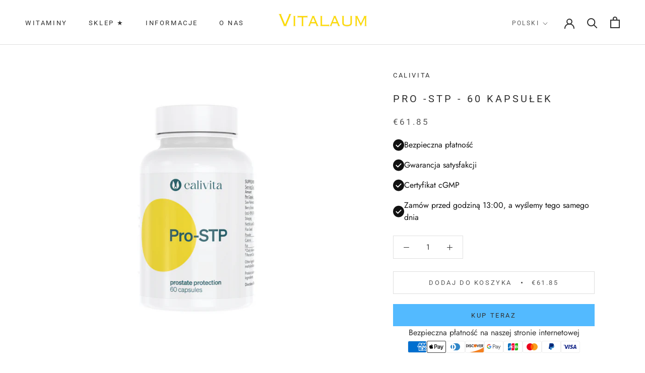

--- FILE ---
content_type: text/html; charset=utf-8
request_url: https://vitalaum.com/pl/cart?view=drawer&timestamp=1768364936031
body_size: 209
content:
<div id="sidebar-cart" class="Drawer Drawer--fromRight" aria-hidden="true" data-section-id="cart" data-section-type="cart" data-section-settings='{
  "type": "drawer",
  "itemCount": 0,
  "drawer": true,
  "hasShippingEstimator": false
}'>
  <div class="Drawer__Header Drawer__Header--bordered Drawer__Container">
      <span class="Drawer__Title Heading u-h4">Wózek</span>

      <button class="Drawer__Close Icon-Wrapper--clickable" data-action="close-drawer" data-drawer-id="sidebar-cart" aria-label="Zamknij wózek"><svg class="Icon Icon--close" role="presentation" viewBox="0 0 16 14">
      <path d="M15 0L1 14m14 0L1 0" stroke="currentColor" fill="none" fill-rule="evenodd"></path>
    </svg></button>
  </div>

  <form class="Cart Drawer__Content" action="/pl/cart" method="POST" novalidate>
    <div class="Drawer__Main" data-scrollable><div class="Cart__ShippingNotice Text--subdued">
          <div class="Drawer__Container"><p>Wydawać <span><span class="etrans-money">€60</span></span> więcej i otrzymaj darmową dostawę!</p></div>
        </div><p class="Cart__Empty Heading u-h5">Twój koszyk jest pusty</p></div></form>
</div>

--- FILE ---
content_type: text/html; charset=UTF-8
request_url: https://www.stilyoapps.com/reconvert/reconvert_script_tags.php?shop=vitalaum.myshopify.com&store_client_id=cXlwNGpUL01lb3pqTmVIcmpSZzNBZz09
body_size: -2
content:
{"result":"success","security_token":"$2y$10$8mMTWDxduAweNfJh3EfBZ.9EtXgWBmpMeAhOTt0.W84vl6SVgB.j6"}

--- FILE ---
content_type: text/javascript
request_url: https://cdn.simprosysapps.com/review-app/reviews-notification-js/notification-extensions-vitalaum.js?v-1762275834
body_size: 5051
content:
var temp_notification_call                  = 1;var notification_i                          = 0;var reviews_notification_called             = 0;var is_notification_firs_call               = 0;var i_site_notification_limit               = 15;var i_notification_limit                    = 15;var prorw_moblie_window_width               = 992;var reviews_drawer_text                     = 'Product Review';var site_reviews_drawer_text                = 'Site Review';var prorw_product_reviews_notification_data = [];var prorw_site_reviews_notification_data    = [];var prorw_product_reviews_notification      = {};window.prorwNotificationSettings            = {"shop_domain_prefix":"vitalaum","is_reviews_drawer_active":0,"is_site_review_drawer_active":0,"drawer_theme":"classic","drawer_side":"right","drawer_visibility":"desktop,mobile","is_not_sticky":0,"cta_url":null,"is_reviews_popup_active":0,"drawer_theme_title":"Reviews","cta_text":"","drawer_notification_title":"What Our Customers Say","popup_theme":"vertical","popup_position":"left","popup_visibility":"desktop,mobile","prorw_moblie_window_width":992,"i_notification_limit":15,"verified_badge_text":"Verified","widget_reviewer_name_as_initial":"","theme_colour":"#323133","star_color":"#ffa500","custom_css":""};var cart_locale = "en";if (typeof Shopify !== "undefined") {var cart_locale = Shopify.locale || cart_locale;}var prorwNotificationSettings = window.prorwNotificationSettings || [];prorw_product_reviews_notification.is_all_reviews_model_popup_active    = prorwNotificationSettings.is_all_reviews_model_popup_active || 0;prorw_product_reviews_notification.is_site_review_drawer_active         = prorwNotificationSettings.is_site_review_drawer_active || 0;prorw_product_reviews_notification.is_reviews_drawer_active             = window.prorw_reviews_drawer_active || 0;prorw_product_reviews_notification.is_reviews_popup_active              = window.prorw_reviews_popup_active || 0; prorw_product_reviews_notification.drawer_notification_title            = prorwNotificationSettings.drawer_notification_title || "What Our Customers Say";prorw_product_reviews_notification.shop_domain_prefix                   = prorwNotificationSettings.shop_domain_prefix || "";prorw_product_reviews_notification.drawer_theme                         = prorwNotificationSettings.drawer_theme || "classic";prorw_product_reviews_notification.drawer_side                          = prorwNotificationSettings.drawer_side || "left";prorw_product_reviews_notification.drawer_visibility                    = prorwNotificationSettings.drawer_visibility || "";prorw_product_reviews_notification.is_not_sticky                        = prorwNotificationSettings.is_not_sticky || 0;prorw_product_reviews_notification.drawer_theme_title                   = prorwNotificationSettings.drawer_theme_title || "Reviews";prorw_product_reviews_notification.cta_text                             = prorwNotificationSettings.cta_text || "";prorw_product_reviews_notification.cta_url                              = prorwNotificationSettings.cta_url || "";prorw_product_reviews_notification.popup_theme                          = prorwNotificationSettings.popup_theme || "vertical";prorw_product_reviews_notification.popup_position                       = prorwNotificationSettings.popup_position || "left";prorw_product_reviews_notification.popup_visibility                     = prorwNotificationSettings.popup_visibility || "";prorw_product_reviews_notification.verified_badge_text                  = prorwNotificationSettings.verified_badge_text || "Verified";prorw_product_reviews_notification.widget_reviewer_name_as_initial      = prorwNotificationSettings.widget_reviewer_name_as_initial || "";prorw_product_reviews_notification.theme_colour                         = prorwNotificationSettings.theme_colour || "";prorw_product_reviews_notification.star_color                           = prorwNotificationSettings.star_color || "";prorw_product_reviews_notification.custom_css                           = prorwNotificationSettings.custom_css || "";if (typeof window.prorwSettings !== 'undefined') {var prorw_settings = window.prorwSettings || [];prorw_product_reviews_notification.is_all_reviews_model_popup_active = parseInt(prorw_settings.is_all_reviews_model_popup_active || 0);prorw_product_reviews_notification.shop_domain_prefix = prorw_settings.shop_domain_prefix || "";prorw_product_reviews_notification.is_reviews_drawer_active     = parseInt(prorw_settings.is_reviews_drawer_active || 0);prorw_product_reviews_notification.is_site_review_drawer_active = parseInt(prorw_settings.is_site_review_drawer_active || 0);prorw_product_reviews_notification.drawer_theme         = prorw_settings.drawer_theme || "classic";prorw_product_reviews_notification.drawer_side          = prorw_settings.drawer_side || "left";prorw_product_reviews_notification.drawer_visibility    = prorw_settings.drawer_visibility || "";prorw_product_reviews_notification.is_not_sticky        = parseInt(prorw_settings.is_not_sticky || 0);prorw_product_reviews_notification.cta_url = prorw_settings.cta_url || "";prorw_product_reviews_notification.cta_url = decodeURIComponent(prorw_product_reviews_notification.cta_url);prorw_product_reviews_notification.is_reviews_popup_active = parseInt(prorw_settings.is_reviews_popup_active || 0);prorw_product_reviews_notification.popup_theme      = prorw_settings.popup_theme || "vertical";prorw_product_reviews_notification.popup_position   = prorw_settings.popup_position || "left";prorw_product_reviews_notification.popup_visibility = prorw_settings.popup_visibility || "";prorw_product_reviews_notification.verified_badge_text = prorw_settings.verified_badge_text || "";prorw_product_reviews_notification.widget_reviewer_name_as_initial = prorw_settings.widget_reviewer_name_as_initial || prorw_product_reviews_notification.widget_reviewer_name_as_initial;prorw_moblie_window_width   = parseInt(prorw_settings.prorw_moblie_window_width || 992);i_site_notification_limit   = parseInt(prorw_settings.i_notification_limit || 15);i_notification_limit        = parseInt(prorw_settings.i_notification_limit || 15);prorw_product_reviews_notification.is_reviews_drawer_active             = parseInt(window.prorw_reviews_drawer_active || prorw_product_reviews_notification.is_reviews_drawer_active);prorw_product_reviews_notification.is_reviews_popup_active              = parseInt(window.prorw_reviews_popup_active || prorw_product_reviews_notification.is_reviews_popup_active);}prorw_product_reviews_notification.is_reviews_drawer_active             = parseInt(window.prorw_reviews_drawer_active || 0);prorw_product_reviews_notification.is_reviews_popup_active              = parseInt(window.prorw_reviews_popup_active || 0);window.prorwNotificationLocaleSettings  = {};if( typeof prorwNotificationLocaleSettings[cart_locale] !== 'undefined') {var prorw_settings_locale = prorwNotificationLocaleSettings[cart_locale];reviews_drawer_text         = prorw_settings_locale.all_review_product_widget_title || reviews_drawer_text;site_reviews_drawer_text    = prorw_settings_locale.all_review_site_widget_title || site_reviews_drawer_text;prorw_product_reviews_notification.cta_text                     = prorw_settings_locale.cta_text || prorw_product_reviews_notification.cta_text;prorw_product_reviews_notification.drawer_notification_title    = prorw_settings_locale.drawer_notification_title || prorw_product_reviews_notification.drawer_notification_title;prorw_product_reviews_notification.drawer_theme_title           = prorw_settings_locale.drawer_theme_title || prorw_product_reviews_notification.drawer_theme_title;}var product_reviews_notification_data_obj       = prorw_product_reviews_notification_data;var product_reviews_notification_data_length    = Object.keys(product_reviews_notification_data_obj).length;var product_site_notification_data_obj          = prorw_site_reviews_notification_data;var product_site_notification_data_length       = Object.keys(product_site_notification_data_obj).length;var prorw_window_width = window.innerWidth;if(i_notification_limit > product_reviews_notification_data_length) {i_notification_limit = product_reviews_notification_data_length - 1;}if(i_site_notification_limit > product_site_notification_data_length) {i_site_notification_limit = product_site_notification_data_length - 1;}function consoleLog(log_messages) {}function documentGetElementsByClassName(call_class) {return document.getElementsByClassName(call_class);}function documentGetElementById(call_id) {return document.getElementById(call_id);}function careatProrwNotification() {var prorw_notification_section  = document.getElementById("prorw_notification_section");if(!prorw_notification_section) {var notification_element            = document.createElement('div');notification_element.id             = "prorw_notification_section";notification_element.style.cssText  = 'display:none;';document.body.append(notification_element);}}function callProrwModelPopupReviewsList(){var temp_reviews_model_html = '';if (typeof prorw_product_reviews_notification_data !== 'undefined' && prorw_product_reviews_notification.is_all_reviews_model_popup_active == 1 ) {var temp_view_all_model_reviews = "";if(prorw_product_reviews_notification.cta_url != "" && prorw_product_reviews_notification.cta_text != "" ) {temp_view_all_model_reviews = '<div class="view-all"> <a class="button prorw-review-sidebar-button" href="'+prorw_product_reviews_notification.cta_url +'"><span tabindex="0" class="text">'+prorw_product_reviews_notification.cta_text+'</span></a> </div>';}var temp_view_title_model_reviews = '<h3 tabindex="0" class="prorw-drawer-notification-title">'+prorw_product_reviews_notification.cta_text+'</h3>';for (var i_model = 0; i_model < product_reviews_notification_data_length; i_model++) {var temp_verified_model_html = ''; var temp_review_body_model_html = ''; var temp_review_title_model_html = ''; var temp_author_model_html = ''; var temp_country_model_html = '';var idx_temp_reviews = Object.values(prorw_product_reviews_notification_data)[i_model];if(idx_temp_reviews) {var temp_star_ratings = idx_temp_reviews.rating;var temp_product_title = idx_temp_reviews.product_title;var temp_product_link = idx_temp_reviews.product_link;var temp_product_model_image = idx_temp_reviews.product_image;var temp_product_verified = idx_temp_reviews.verified;var temp_product_reviews = setupPreviewBadgeHtml(temp_star_ratings, 1);var temp_reviewer_name = idx_temp_reviews.reviewer_name;if(prorw_product_reviews_notification.widget_reviewer_name_as_initial == "all_initials") {var temp_reviewer_name = idx_temp_reviews.reviewer_all_initials;} else if(prorw_product_reviews_notification.widget_reviewer_name_as_initial == "last_initial") {var temp_reviewer_name = idx_temp_reviews.reviewer_last_initials;} else {var temp_reviewer_name = idx_temp_reviews.reviewer_full_name;}var temp_reviewer_counrty = idx_temp_reviews.reviewer_counrty;var temp_reviewe_title = idx_temp_reviews.reviewe_title;var temp_reviewe_body = idx_temp_reviews.reviewe_body;temp_product_model_image = '<a href="javascript:void(0)" target="_blank"> <img tabindex="0" alt="review" src="'+temp_product_model_image+'"> </a>';if(temp_product_verified == 1) {temp_verified_model_html = ' <div class="prorw_varifies varifies"> <span class="prorw-icon prorw-fa-certificate"></span> '+prorw_product_reviews_notification.verified_badge_text+' </div>';} if(temp_reviewer_counrty != "") {temp_country_model_html = '<div tabindex="0" class="prorw_review-country">'+temp_reviewer_counrty+'</div>';}if(temp_reviewer_name != "") {temp_author_model_html = '<div tabindex="0" class="prorw-review-author">By '+temp_reviewer_name+'</div>';}if(temp_reviewe_title != "") {temp_review_title_model_html = '<div tabindex="0" class="prorw-product-review-title">'+temp_reviewe_title+'</div>';}if(temp_reviewe_body != "") {temp_review_body_model_html = '<div tabindex="0" class="prorw-review-content-p">"'+temp_reviewe_body+'"</div>';}temp_reviews_model_html = temp_reviews_model_html + '<div class="prorw-review-box"> <div class="prorw-product-review"> <div class="prorw-product-img"> '+temp_product_model_image+' </div> <div class="prorw_product-detail"> <div class="prorw-product-review-title"><a tabindex="0" href="javascript:void(0)" target="_blank">'+temp_product_title+'</a></div> <div class="prorw_review-detail"> <div class="prorw_ratings"> <span tabindex="0" class="prorw-starratings prorw-review-header-starratings">'+temp_product_reviews+'</span> </div>'+temp_verified_model_html+'</div> </div> </div> <div class="prorw-review-drawer-content"> '+temp_review_title_model_html+ temp_review_body_model_html +' <div class="prorw_author-detail"> '+temp_author_model_html + temp_country_model_html +' </div> </div> </div>';}if(product_reviews_notification_data_length == (i_model + 1 )) {var temp_reviews_popup_html = '<div class="prorw_sidebar-button-wrap"> <div onclick="callReviewSidebarModel()" id="prorw_review_sidebar_model_btn" class="button prorw-review-sidebar-button prorw-review-button-verticle prorw-review-button-verticle-right" style=""> <span class="prorw-btn-icon"> <span class="prorw-review-header-starratings"> <i class="prorw-icon prorw-fa-star"></i> </span> </span> <span class="prorw-btn-text 11110011">'+prorw_product_reviews_notification.drawer_theme_title+'</span> </div> </div> <div id="prorw_review_sidebar_model" > <div class="prorw-review_sidebar-content-box prorw-review-popup-right"> <div id="prorw_review_sidebar-right" class="button prorw-review-sidebar-button '+prorw_product_reviews_notification_drawer_theme+' prorw-review-button-verticle"> <span class="prorw-btn-icon"> <span class="prorw-review-header-starratings"> <i class="prorw-icon prorw-fa-star"></i> </span> </span> <span class="prorw-btn-text">'+prorw_product_reviews_notification.drawer_theme_title+'</span> </div> <span onclick="closeReviewSidebarModel()"  id="prorw_review_popup_close" class="btn button close"></span> <div class="prorw-review-content-wrap"> <div class="prorw-review-content-header"> '+temp_view_title_model_reviews+' </div> <div class="prorw-review-content-wrap-inner">'+temp_reviews_model_html+'</div> </div>'+temp_view_all_model_reviews+' </div> </div>';var prorw_notification_section  = document.getElementById("prorw_notification_section");if(!prorw_notification_section) {careatProrwNotification();callProrwModelPopupReviewsList();} else {prorw_notification_section.insertAdjacentHTML('beforeend', temp_reviews_popup_html);prorw_notification_section.style.display = "block";}}}}}function callReviewSidebarModel() {var prorw_review_sidebar_modal  = document.getElementById("prorw_review_sidebar_model");if(prorw_review_sidebar_modal) {prorw_review_sidebar_modal.style.display = "block";}}function closeReviewSidebarModel() {var prorw_review_sidebar_modal  = document.getElementById("prorw_review_sidebar_model");if(prorw_review_sidebar_modal) {prorw_review_sidebar_modal.style.display = "none";}}function setupPreviewBadgeHtml(rate = 0, skip_span = 0) {var empty_product_reviews = "<span aria-label='"+rate+" star' tabindex='0' class='prorw-preview-badge'> <i class='prorw-icon prorw-fa-star-empty'></i> <i class='prorw-icon prorw-fa-star-empty'></i> <i class='prorw-icon prorw-fa-star-empty'></i> <i class='prorw-icon prorw-fa-star-empty'></i> <i class='prorw-icon prorw-fa-star-empty'></i> </span>";if(skip_span == 1) {empty_product_reviews = "<i class='prorw-icon prorw-fa-star-empty'></i> <i class='prorw-icon prorw-fa-star-empty'></i> <i class='prorw-icon prorw-fa-star-empty'></i> <i class='prorw-icon prorw-fa-star-empty'></i> <i class='prorw-icon prorw-fa-star-empty'></i>";}var preview_product_reviews =  "";var rate = parseFloat(rate);var rate = Math.round( rate * 10 ) / 10;var start_on = "<i class='prorw-icon prorw-fa-star'></i>";var start_off = "<i class='prorw-icon prorw-fa-star-empty'></i>";var start_half = "<i class='prorw-icon prorw-fa-star-half-o'></i>";if(rate != 0) {if(skip_span == 0) {var preview_product_reviews = "<span aria-label='"+rate+" star' tabindex='0' class='prorw-preview-badge'>";}for (var i = 1; i <= 5; i++) {if (i <= Math.floor(rate + 0.1)) {preview_product_reviews = preview_product_reviews + start_on;}if (i > Math.floor(rate + 0.1) && i <= Math.ceil(rate - 0.1)) {preview_product_reviews = preview_product_reviews + start_half;}if (i > Math.ceil(rate - 0.1)) {preview_product_reviews = preview_product_reviews + start_off;}}if(skip_span == 0) {preview_product_reviews = preview_product_reviews+'  </span>';}            return preview_product_reviews;}return empty_product_reviews;}function closeProrwReviewsNotificationSystme(){reviews_notification_called = 2;var prorw_notification_html = document.getElementById("prorw_notification");if(prorw_notification_html) {prorw_notification_html.classList.add("prorw-notification-hide");setTimeout(function(){                     prorw_notification_html.remove();}, 1000);}}function runProrwReviewsNotificationSystme(){if (typeof prorw_product_reviews_notification_data !== 'undefined') {if(temp_notification_call == 0) {temp_notification_call = 1;var prorw_notification_html = document.getElementById("prorw_notification");if(prorw_notification_html) {prorw_notification_html.classList.add("prorw-notification-hide");setTimeout(function(){ prorw_notification_html.innerHTML = '';}, 1000);}} else if(temp_notification_call == 1) {temp_notification_call = 0;            if(reviews_notification_called == 1 && product_reviews_notification_data_length > 0 ) {if(notification_i == product_reviews_notification_data_length) {notification_i = 0;} var temp_product_reviews_notification_data_obj = Object.values(product_reviews_notification_data_obj)[notification_i];var temp_image_link_thumb = temp_product_reviews_notification_data_obj['product_image'];var temp_product_title = temp_product_reviews_notification_data_obj['product_title'];var temp_product_link = temp_product_reviews_notification_data_obj['product_link'];var temp_review_title = temp_product_reviews_notification_data_obj['reviewe_title'];if(temp_review_title != "" && temp_product_link != "" ) {temp_review_title = '<a href="'+temp_product_link+'" target="_blank">'+temp_review_title+'</a>';}var temp_star_ratings = temp_product_reviews_notification_data_obj['rating'];var temp_review_body = temp_product_reviews_notification_data_obj['reviewe_body'];var temp_reviewer_name = temp_product_reviews_notification_data_obj['reviewer_name'];if(prorw_product_reviews_notification.widget_reviewer_name_as_initial == "all_initials") {var temp_reviewer_name = temp_product_reviews_notification_data_obj['reviewer_all_initials'];;} else if(prorw_product_reviews_notification.widget_reviewer_name_as_initial == "last_initial") {var temp_reviewer_name = temp_product_reviews_notification_data_obj['reviewer_last_initials'];;} else {var temp_reviewer_name = temp_product_reviews_notification_data_obj['reviewer_full_name'];;}if(temp_reviewer_name != "") {temp_reviewer_name = '<span class="author-name">By '+temp_reviewer_name+'</span>';}var temp_reviewer_country = temp_product_reviews_notification_data_obj['reviewer_counrty'];if(temp_reviewer_country != "") {temp_reviewer_country = '<span class="country-info">'+temp_reviewer_country+'</span>';}var temp_product_reviews = setupPreviewBadgeHtml(temp_star_ratings, 1);var prorw_notification_html = document.getElementById("prorw_notification");if(prorw_notification_html) {prorw_notification_html.innerHTML = ' <div class="prorw_review_popup-container"> <div class="prorw_popup_product-image"> <div class="prorw_popup_product-image-inside"> <a href="'+temp_product_link+'" target="_blank"> <img alt="review" id="prorw_notification_img" class="prorw__popup_product_thumb" src="'+temp_image_link_thumb+'" alt="'+temp_product_title+'"> </a> </div> </div> <div class="prorw_popup_product-info"> <div class="prorw_popup_product-title">'+temp_product_title+'</div> <span class="prorw-starratings prorw-review-header-starratings" data-score="">'+temp_product_reviews+'</span> <div class="prorw-review_popup-cont">'+temp_review_body+'</div><div class="prorw_author-info"> '+temp_reviewer_country+temp_reviewer_name+'</div> </div> <span onclick="closeProrwReviewsNotificationSystme()" id="prorw_review_popup_close" class="btn button"></span> </div>';if(is_notification_firs_call == 0) {setTimeout(function(){ prorw_notification_html.classList.remove("prorw-notification-hide");}, 1000);} else {prorw_notification_html.classList.remove("prorw-notification-hide");}}is_notification_firs_call = 1;notification_i = notification_i + 1;}}}    }function callParentProrwReviewsNotificationSystme(){var prorw_notification_class = "";var active_popup = 0;if(prorw_product_reviews_notification.popup_theme == 'vertical') {var prorw_notification_class = "prorw_review_popup-verticle";}var popup_position_class = " right_bottom_popup ";if(prorw_product_reviews_notification.popup_position == "left") {var popup_position_class = " left_bottom_popup ";}var prorw_product_reviews_notification_popup_visibility = prorw_product_reviews_notification.popup_visibility.split(",");if(prorw_product_reviews_notification_popup_visibility.includes("mobile") && prorw_window_width < prorw_moblie_window_width) {active_popup = 1}      if(prorw_product_reviews_notification_popup_visibility.includes("desktop") && prorw_window_width >= prorw_moblie_window_width ) {active_popup = 1}var prorw_notification_section  = document.getElementById("prorw_notification_section");if(!prorw_notification_section) {careatProrwNotification();callParentProrwReviewsNotificationSystme();} else {var temp_prorw_notification_html = '<div style="" id="prorw_notification" class="prorw_review_popup '+prorw_notification_class+ popup_position_class +'"></div>';prorw_notification_section.insertAdjacentHTML('beforeend', temp_prorw_notification_html);prorw_notification_section.style.display = "block";if(active_popup == 1 && prorw_product_reviews_notification.is_reviews_popup_active == 1 && prorw_product_reviews_notification.shop_domain_prefix != "" && reviews_notification_called == 0 && product_reviews_notification_data_length > 0) {reviews_notification_called = 1;setInterval(runProrwReviewsNotificationSystme, 10000);}}           }function hideprorwReviewSidebarLeft(){var prorw_review_sidebar_content_box  = document.getElementById("prorw_review_sidebar_content_box");if(prorw_review_sidebar_content_box) {prorw_review_sidebar_content_box.classList.remove("prorw-show-review-popup");}}function callprorwReviewSidebarLeft(){var prorw_review_sidebar_content_box  = document.getElementById("prorw_review_sidebar_content_box");if(prorw_review_sidebar_content_box) {var review_sidebar_element = document.querySelector('#prorw_review_sidebar_content_box');if( review_sidebar_element.matches('.prorw-show-review-popup') ){prorw_review_sidebar_content_box.classList.remove("prorw-show-review-popup");}else{prorw_review_sidebar_content_box.classList.add("prorw-show-review-popup");}}}function callshuffle(sourceArray) {for (var i = 0; i < sourceArray.length - 1; i++) {var j = i + Math.floor(Math.random() * (sourceArray.length - i));var temp = sourceArray[j];sourceArray[j] = sourceArray[i];sourceArray[i] = temp;}return sourceArray;}function callProrwReviewsSidebarSystme(){var prorw_review_box_last = " ";var active_drawer = 0;var temp_sidebar_reviews_menu = ''; var temp_review_html = ""; var temp_view_all_reviews = ""; var prorw_drawer_non_sticky = ""; var temp_site_review_html = "";if(prorw_product_reviews_notification.cta_url != "" && prorw_product_reviews_notification.cta_text != "") {temp_view_all_reviews = '<div class="view-all"> <a class="button prorw-review-sidebar-button" href="'+prorw_product_reviews_notification.cta_url+'"> <span tabindex="0" class="text">'+prorw_product_reviews_notification.cta_text+'</span> </a> </div>';}var temp_notification_title = '<h3 tabindex="0" class="prorw-drawer-notification-title">'+prorw_product_reviews_notification.drawer_notification_title+'</h3>';var temp_notification_icon_title = '<span tabindex="0" class="prorw-btn-text 33330033">'+prorw_product_reviews_notification.drawer_theme_title+'</span>';var prorw_product_reviews_notification_drawer_side = " prorw-review-popup-left ";if(prorw_product_reviews_notification.drawer_side == "right") {prorw_product_reviews_notification_drawer_side = " prorw-review-popup-right ";}var prorw_product_reviews_notification_drawer_theme = " prorw-review-button-modern ";if( prorw_product_reviews_notification.drawer_theme == "classic" ) {prorw_product_reviews_notification_drawer_theme = " prorw-review-button-classic ";}if(prorw_product_reviews_notification.is_not_sticky == 1) {prorw_drawer_non_sticky = ' prorw-drawer-non-sticky ';}if (typeof prorw_product_reviews_notification_data !== 'undefined' && prorw_product_reviews_notification.is_reviews_drawer_active == 1 ) { var prorw_product_reviews_notification_drawer_visibility = prorw_product_reviews_notification.drawer_visibility.split(","); if(prorw_product_reviews_notification_drawer_visibility.includes("mobile") && prorw_window_width < prorw_moblie_window_width) {active_drawer = 1;}      if(prorw_product_reviews_notification_drawer_visibility.includes("desktop") && prorw_window_width >= prorw_moblie_window_width ) {active_drawer = 1;}if(active_drawer == 1){var temp_reviews = callshuffle(prorw_product_reviews_notification_data);var new_reviews_items = [];        for (var i_notification = 0; i_notification <= i_notification_limit; i_notification++) {prorw_review_box_last = "";var idx_temp_reviews = Object.values(temp_reviews)[i_notification];var temp_star_ratings = idx_temp_reviews.rating;var temp_product_title = idx_temp_reviews.product_title;var temp_product_link = idx_temp_reviews.product_link;var temp_product_image = idx_temp_reviews.product_image;var temp_product_verified = idx_temp_reviews.verified;var temp_product_reviews = setupPreviewBadgeHtml(temp_star_ratings, 1);var temp_reviewer_name = idx_temp_reviews.reviewer_name;if(prorw_product_reviews_notification.widget_reviewer_name_as_initial == "all_initials") {var temp_reviewer_name = idx_temp_reviews.reviewer_all_initials;} else if(prorw_product_reviews_notification.widget_reviewer_name_as_initial == "last_initial") {var temp_reviewer_name = idx_temp_reviews.reviewer_last_initials;} else {var temp_reviewer_name = idx_temp_reviews.reviewer_full_name;}var temp_reviewer_counrty = idx_temp_reviews.reviewer_counrty;var temp_reviewe_title = idx_temp_reviews.reviewe_title;var temp_reviewe_body = idx_temp_reviews.reviewe_body;var temp_review_picture = idx_temp_reviews.review_picture;var temp_prorw_review_picture_html =''; var prorw_review_picture_html =''; var temp_verified_html = ''; var temp_review_body_html = ''; var temp_review_title_html = ''; var temp_author_html = ''; var temp_country_html = '';if(temp_product_verified == 1) {temp_verified_html = ' <div tabindex="0" class="prorw_varifies varifies"> <span class="prorw-icon prorw-fa-certificate"></span> '+prorw_product_reviews_notification.verified_badge_text+'   </div>';}            if(temp_reviewer_counrty != "") {temp_country_html = '<div tabindex="0" class="prorw_review-country">'+temp_reviewer_counrty+'</div>';}if(temp_reviewer_name != "") {temp_author_html = '<div tabindex="0" class="prorw-review-author">By '+temp_reviewer_name+'</div>';}if(temp_reviewe_title != "") {temp_review_title_html = '<div tabindex="0" class="prorw-product-review-title">'+temp_reviewe_title+'</div>';}if(temp_reviewe_body != "") {temp_review_body_html = '<div tabindex="0" class="prorw-review-content-p">"'+temp_reviewe_body+'"</div>';}if(temp_review_picture != "") {if(temp_review_picture != '' && temp_review_picture.length > 1) {for (let review_picture_i = 0; review_picture_i < temp_review_picture.length; review_picture_i++) {temp_prorw_review_picture_html += ' <a href="'+temp_product_link+'" target="_blank" rel="noopener" aria-describedby="a11y-new-window-message"> <img tabindex="0" alt="review" src="'+temp_review_picture[review_picture_i]+'" alt="'+temp_product_title+'"> </a> ';}prorw_review_picture_html = '<div class="prorw-review-picture">'+temp_prorw_review_picture_html+'</div>';}}if(i_notification_limit == i_notification) {prorw_review_box_last = " prorw-review-box-last ";if(prorw_product_reviews_notification.is_site_review_drawer_active == 1) {if(typeof prorw_site_reviews_notification_data !== 'undefined' ) {var temp_site_reviews = callshuffle(prorw_site_reviews_notification_data);for (var i_site_notification = 0; i_site_notification <= i_site_notification_limit; i_site_notification++) {var prorw_site_review_box_last = "";var temp_site_country_html = "";var temp_site_author_html = "";var temp_site_review_title_html = "";var temp_site_review_body_html = "";var idx_temp_site_reviews = Object.values(temp_site_reviews)[i_site_notification];var temp_star_site_ratings = idx_temp_site_reviews.rating;var temp_site_reviewer_name = idx_temp_site_reviews.reviewer_name;if(prorw_product_reviews_notification.widget_reviewer_name_as_initial == "all_initials") {var temp_site_reviewer_name = idx_temp_site_reviews.reviewer_all_initials;} else if(prorw_product_reviews_notification.widget_reviewer_name_as_initial == "last_initial") {var temp_site_reviewer_name = idx_temp_site_reviews.reviewer_last_initials;} else {var temp_site_reviewer_name = idx_temp_site_reviews.reviewer_full_name;}var temp_site_reviewer_counrty = idx_temp_site_reviews.reviewer_counrty;var temp_site_reviewe_title = idx_temp_site_reviews.reviewe_title;var temp_site_reviewe_body = idx_temp_site_reviews.reviewe_body; var temp_site_product_reviews = setupPreviewBadgeHtml(temp_star_site_ratings, 1);if(temp_site_reviewer_counrty != "") {temp_site_country_html = '<div tabindex="0" class="prorw_review-country">'+temp_site_reviewer_counrty+'</div>';}if(temp_site_reviewer_name != "") {temp_site_author_html = '<div tabindex="0" class="prorw-review-author">By '+temp_site_reviewer_name+'</div>';}if(temp_site_reviewe_title != "" && 1 == 2) {temp_site_review_title_html = '<div tabindex="0" class="prorw-product-review-title">'+temp_site_reviewe_title+'t</div>';}if(temp_site_reviewe_body != "") {temp_site_review_body_html = '<div tabindex="0" class="prorw-review-content-p">"'+temp_site_reviewe_body+'"</div>';}if(i_site_notification_limit == i_site_notification) {prorw_site_review_box_last = " prorw-review-box-last ";}temp_site_review_html = temp_site_review_html + '<div class="prorw-review-box '+prorw_site_review_box_last+'"> <div class="prorw-product-review"> <div class="prorw_product-detail">  <div class="prorw_ratings"> <span tabindex="0" class="prorw-starratings prorw-review-header-starratings">'+temp_site_product_reviews+'</span> </div> </div> </div> <div class="prorw-review-drawer-content">'+ temp_site_review_title_html + temp_site_review_body_html + '<div class="prorw_author-detail"> ' + temp_site_author_html + '</div> </div> </div>';}}}}               temp_review_html = temp_review_html + '<div class="prorw-review-box '+prorw_review_box_last+'"> <div class="prorw-product-review"> <div class="prorw-product-img"> <a href="'+temp_product_link+'" target="_blank" rel="noopener" aria-describedby="a11y-new-window-message"> <img tabindex="0" alt="review" src="'+temp_product_image+'"> </a> </div> <div class="prorw_product-detail"> <div class="prorw-product-review-title"> <a tabindex="0" href="'+temp_product_link+'" target="_blank" rel="noopener" aria-describedby="a11y-new-window-message">'+temp_product_title+'</a> </div> <div class="prorw_review-detail"> <div class="prorw_ratings"> <span tabindex="0"  class="prorw-starratings prorw-review-header-starratings">'+temp_product_reviews+'</span> </div>'+ temp_verified_html +' </div> </div> </div> <div class="prorw-review-drawer-content">'+temp_review_title_html+temp_review_body_html+ prorw_review_picture_html + ' <div class="prorw_author-detail">'+temp_author_html +temp_country_html+ '</div> </div> </div>';if(i_notification_limit == i_notification) {if(prorw_product_reviews_notification.is_site_review_drawer_active == 1 && product_site_notification_data_length > 0 ) {var temp_sidebar_reviews_menu = '<div class="prorw-review-content-menu" > <div class="prorw-review-menu-btn prorw-review-content-menu-review prorw-drawer-active" tabindex="0" id="prorw_drawer_product_review" onclick="callprorwReviewMenu()" >' + reviews_drawer_text + '</div> <div class="prorw-review-menu-btn prorw-review-content-menu-site" id="prorw_drawer_site_review" tabindex="0" onclick="callprorwSiteReviewMenu()" > ' + site_reviews_drawer_text + '</div> </div>';}var temp_sidebar_reviews = '<div id="prorw_review_sidebar_content_box" class="prorw-review_sidebar-content-box '+ prorw_product_reviews_notification_drawer_side+ prorw_drawer_non_sticky + '"> <div class="prorw_button-wrap"> <div onclick="callprorwReviewSidebarLeft()" id="prorw_review_sidebar_left" class="prorw-review-sidebar-button '+ prorw_product_reviews_notification_drawer_theme +'"> <span class="prorw-btn-icon"> <span class="prorw-review-header-starratings"> <i class="prorw-icon prorw-fa-star"></i> </span> </span> '+temp_notification_icon_title+' </div> </div> <div class="prorw-review-content-wrap"> <div class="prorw-review-content-header"> '+temp_notification_title+' </div> '+temp_sidebar_reviews_menu+ ' <div id="prorw_sidebar_all_reviews" class="prorw-review-content-wrap-inner"> '+temp_review_html+' </div> <div id="prorw_sidebar_all_site_reviews" class="prorw-site-review-content-wrap-inner"> '+temp_site_review_html+' </div> </div> ' +temp_view_all_reviews+'</div>';var prorw_notification_section  = document.getElementById("prorw_notification_section");var prorw_review_sidebar_content_box  = document.getElementById("prorw_review_sidebar_content_box");if(!prorw_notification_section) {careatProrwNotification();callProrwReviewsSidebarSystme();} else if( !prorw_review_sidebar_content_box) {prorw_notification_section.insertAdjacentHTML('beforeend', temp_sidebar_reviews);prorw_notification_section.style.display = "block";}}}}           } else if( prorw_product_reviews_notification.is_reviews_drawer_active == 1 && prorw_product_reviews_notification.is_site_review_drawer_active == 1 && product_site_notification_data_length > 0 ) {if(prorw_product_reviews_notification.is_site_review_drawer_active == 1) {if(typeof prorw_site_reviews_notification_data !== 'undefined' ) {var temp_site_reviews = callshuffle(prorw_site_reviews_notification_data);for (var i_site_notification = 0; i_site_notification <= i_site_notification_limit; i_site_notification++) {var prorw_site_review_box_last = "";var temp_site_country_html = "";var temp_site_author_html = "";var temp_site_review_title_html = "";var temp_site_review_body_html = "";var idx_temp_site_reviews = Object.values(temp_site_reviews)[i_site_notification];var temp_star_site_ratings = idx_temp_site_reviews.rating;var temp_site_reviewer_name = idx_temp_site_reviews.reviewer_name;if(prorw_product_reviews_notification.widget_reviewer_name_as_initial == "all_initials") {var temp_site_reviewer_name = idx_temp_site_reviews.reviewer_all_initials;} else if(prorw_product_reviews_notification.widget_reviewer_name_as_initial == "last_initial") {var temp_site_reviewer_name = idx_temp_site_reviews.reviewer_last_initials;} else {var temp_site_reviewer_name = idx_temp_site_reviews.reviewer_full_name;}var temp_site_reviewer_counrty = idx_temp_site_reviews.reviewer_counrty;var temp_site_reviewe_title = idx_temp_site_reviews.reviewe_title;var temp_site_reviewe_body = idx_temp_site_reviews.reviewe_body; var temp_site_product_reviews = setupPreviewBadgeHtml(temp_star_site_ratings, 1);if(temp_site_reviewer_counrty != "") {temp_site_country_html = '<div class="prorw_review-country">'+temp_site_reviewer_counrty+'</div>';}if(temp_site_reviewer_name != "") {temp_site_author_html = '<div class="prorw-review-author">By '+temp_site_reviewer_name+'</div>';}if(temp_site_reviewe_title != "" && 1 == 2) {temp_site_review_title_html = '<div class="prorw-product-review-title">'+temp_site_reviewe_title+'t</div>';}if(temp_site_reviewe_body != "") {temp_site_review_body_html = '<div class="prorw-review-content-p">"'+temp_site_reviewe_body+'"</div>';}if(i_site_notification_limit == i_site_notification) {prorw_site_review_box_last = " prorw-review-box-last ";}temp_site_review_html = temp_site_review_html + '<div class="prorw-review-box '+prorw_site_review_box_last+'"> <div class="prorw-product-review"> <div class="prorw_product-detail">  <div class="prorw_ratings"> <span tabindex="0" class="prorw-starratings prorw-review-header-starratings">'+temp_site_product_reviews+'</span> </div> </div> </div> <div class="prorw-review-drawer-content">'+ temp_site_review_title_html + temp_site_review_body_html + '<div class="prorw_author-detail"> ' + temp_site_author_html + '</div> </div> </div>';if(i_site_notification_limit == i_site_notification) {var temp_sidebar_reviews = '<div id="prorw_review_sidebar_content_box" class="prorw-review_sidebar-content-box '+ prorw_product_reviews_notification_drawer_side+ prorw_drawer_non_sticky + '"> <div class="prorw_button-wrap"> <div onclick="callprorwReviewSidebarLeft()" id="prorw_review_sidebar_left" class="prorw-review-sidebar-button '+ prorw_product_reviews_notification_drawer_theme +'"> <span class="prorw-btn-icon"> <span class="prorw-review-header-starratings"> <i class="prorw-icon prorw-fa-star"></i> </span> </span> '+temp_notification_icon_title+' </div> </div> <div class="prorw-review-content-wrap"> <div class="prorw-review-content-header"> '+temp_notification_title+' </div> <div id="prorw_sidebar_all_site_reviews" class="prorw-site-review-content-wrap-inner"> '+temp_site_review_html+' </div> </div> ' +temp_view_all_reviews+'</div>';var prorw_notification_section  = document.getElementById("prorw_notification_section");var prorw_review_sidebar_content_box  = document.getElementById("prorw_review_sidebar_content_box");if(!prorw_notification_section) {careatProrwNotification();callProrwReviewsSidebarSystme();} else if( !prorw_review_sidebar_content_box) {prorw_notification_section.insertAdjacentHTML('beforeend', temp_sidebar_reviews);prorw_notification_section.style.display = "block";}}}}}} }        function callprorwReviewMenu() {var prorw_drawer_product_review_obj = document.getElementById("prorw_drawer_product_review");var prorw_drawer_site_review_obj = document.getElementById("prorw_drawer_site_review");prorw_drawer_site_review_obj.classList.remove("prorw-drawer-active");prorw_drawer_product_review_obj.classList.add("prorw-drawer-active");var prorw_sidebar_all_site_reviews  = document.getElementById("prorw_sidebar_all_site_reviews");if(prorw_sidebar_all_site_reviews) {prorw_sidebar_all_site_reviews.style.display = "none";}var prorw_sidebar_all_reviews  = document.getElementById("prorw_sidebar_all_reviews");if(prorw_sidebar_all_reviews) {prorw_sidebar_all_reviews.style.display = "block";}}function callprorwSiteReviewMenu() {var prorw_drawer_product_review_obj = document.getElementById("prorw_drawer_product_review");var prorw_drawer_site_review_obj = document.getElementById("prorw_drawer_site_review");prorw_drawer_product_review_obj.classList.remove("prorw-drawer-active"); prorw_drawer_site_review_obj.classList.add("prorw-drawer-active");var prorw_sidebar_all_site_reviews  = document.getElementById("prorw_sidebar_all_site_reviews");if(prorw_sidebar_all_site_reviews) {prorw_sidebar_all_site_reviews.style.display = "block";}var prorw_sidebar_all_reviews  = document.getElementById("prorw_sidebar_all_reviews");if(prorw_sidebar_all_reviews) {prorw_sidebar_all_reviews.style.display = "none";}}function prorwAddClass() {document.body.className += ' prorw-drawer ';var review_sidebar = document.querySelector('#prorw_review_sidebar_content_box');document.body.addEventListener('click', function (event) {if(review_sidebar) {if (!review_sidebar.contains(event.target)) {hideprorwReviewSidebarLeft();}}});document.addEventListener('keydown', function(e) {if(e.keyCode == 27){hideprorwReviewSidebarLeft();}});   }function addStyleSheet(url) {var all_styleSheets = document.styleSheets;var i = 0;var length = all_styleSheets.length;for (; i < length; i++) {if (all_styleSheets[i] && all_styleSheets[i].href && all_styleSheets[i].href.indexOf(url) > -1) {return false;}}var prorw_stylesheet = document.createElement("link");prorw_stylesheet.rel = "stylesheet";prorw_stylesheet.href = url;prorw_stylesheet.type = "text/css";var prorw_wafCss = document.getElementsByTagName("link")[0];if (prorw_wafCss) {prorw_wafCss.parentNode.insertBefore(prorw_stylesheet, prorw_wafCss);} else {var prorw_el_head = document.getElementsByTagName("head")[0];prorw_stylesheet.setAttribute("async", "");prorw_el_head.appendChild(prorw_stylesheet);}return true;}if (typeof window.prorwCoreSnippet === "undefined") {}function callStyleSheet() {}setTimeout(function(){callStyleSheet();}, 2000);window.addEventListener("load", function() {callParentProrwReviewsNotificationSystme();callProrwReviewsSidebarSystme();callProrwModelPopupReviewsList();careatProrwNotification();prorwAddClass();callStyleSheet();});setTimeout(function(){ callProrwModelPopupReviewsList();callProrwReviewsSidebarSystme();callParentProrwReviewsNotificationSystme();careatProrwNotification();prorwAddClass();}, 5000);

--- FILE ---
content_type: application/javascript
request_url: https://cdn.simprosysapps.com/review-app/assets/js/tv/122740801685-prorw.min.js?v-1762275834
body_size: 385
content:
window.prorwTV = '{"page_width_class":"window","page_width_id":"","custom_css":":root {--prorw-main-bg:var(--background,#FFFFFF); --prorw-link:var(--text-color,#646D82); --prorw-main-title-bg:rgba(var(--background), .08); --prorw-main-title-txt:rgb(var(--text-color, #646D82)); --prorw-tab-txt:var(--text-color,#646D82); --prorw-tab-bg:transparent; --prorw-active-tab-txt:var(--text-color,#646D82); --prorw-active-tab-border-bottom:var(--text-color,#646D82); --prorw-tab-review-count-bg:rgba(var(--background), .08); --prorw-based-on-review-txt:var(--text-color,#646D82); --prorw-based-on-review-bg:transparent; --prorw-average-rating-color:var(--text-color,#646D82); --prorw-rating-icon:var(--text-color,#646D82); --prorw-sort-by-bg:rgb(var(--input-background, transparent)); --prorw-sort-by-txt:rgb(var(--input-text-color, var(--text-color))); --prorw-sort-by-border-radius:var(--input-border-radius,4px); --prorw-sort-by-line-height:inherit; --prorw-review-header-rating-light:background-color: rgba(0, 0, 0, 0.1); --prorw-review-header-rating-dark:var(--text-color,#646D82); --prorw-review-header-rating-no:var(--text-color,#646D82); --prorw-review-header-rating-star:var(--text-color,#646D82); --prorw-main-widget-border:rgb(var(--border-color)); --prorw-primary-btn-bg:var(--color__background-primary,#424242); --prorw-primary-btn-txt:var(--color__foreground-primary,#FFFFFF); --prorw-primary-btn-radius:var(--sizes__border-button-radius,4px); --prorw-primary-btn-border-color:var(--color__background-primary,#424242); --prorw-secondary-btn-bg:transparent; --prorw-secondary-btn-txt:var(--color__background-primary,#424242); --prorw-secondary-btn-radius:var(--sizes__border-button-radius,4px); --prorw-secondary-btn-border-color:var(--color__background-primary,#424242); --prorw-input-txt:rgb(var(--input-text-color, var(--text-color))); --prorw-input-placeholder:rgb(var(--input-text-color, var(--text-color))); --prorw-input-bg:rgb(var(--input-background, transparent)); --prorw-input-border-radius:var(--input-border-radius,4px); --prorw-input-font-weight:inherit; --prorw-input-focus-border-radius:var(--input-border-radius,4px); --prorw-input-focus-box-shadow:none; --prorw-radio-border-radius:2px; --prorw-radio-border-color:var(--text-color,#646D82); --prorw-checkbox-border-color:var(--text-color,#646D82); --prorw-review-question-title:var(--text-color,inherit); --prorw-review-question-description:var(--text-color,inherit); --prorw-review-question-author:var(--text-color,inherit); --prorw-review-question-created-date:var(--text-color,inherit); --prorw-review-question-ans:rgba(var(--text-color), .08); --prorw-review-question-ans-txt-color:var(--text-color,inherit); --prorw-icon:var(--text-color,#646D82); --prorw-tooltip-bg:var(--text-color,#646D82); --prorw-tooltip-txt:var(--background,#FFFFFF); --prorw-tooltip-arrow:var(--text-color,#646D82); --prorw-divider:rgb(var(--border-color)); --prorw-upload-icon-bg:rgba(var(--text-color), .07); --prorw-upload-icon-color:var(--text-color,#646D82); --prorw-upload-icon-hover-bg:rgba(var(--text-color), .07); --prorw-upload-icon-hover-color:var(--text-color,#646D82); --prorw-upload-icon-hover-border:rgba(var(--text-color), .07); --prorw-pagignation-active-no:rgba(var(--text-color), .08); --prorw-pagignation-no:var(--text-color,#646D82); --prorw-review-popup-backdrop:rgb(0 0 0 \/ 5%); --prorw-review-popup-bg:var(--background,#FFFFFF); --prorw-review-popup-txt:var(--text-color,#646D82); --prorw-drawer-notification-bg:rgba(var(--background), 0.8); --prorw-reviewbox-divider:rgb(var(--border-color)); --prorw-drawer-btn-icon:var(--background,#FFFFFF); --prorw-drawer-notification-review-title:var(--text-color,#646D82); --prorw-drawer-notification-review-description:var(--text-color,#646D82); --prorw-verify-badge-bg:var(--background,#FFFFFF); --prorw-verify-badge-border:var(--text-color,#646D82); --prorw-verify-badge-icons:var(--text-color,#646D82); --prorw-verify-badge-right-border:rgba(var(--text-color), .08); --prorw-verify-badge-icon-bg:var(--background,#FFFFFF); }","drawer_css":":root {--prorw-drawer-notification-bg: rgba(var(--background), 0.8); --prorw-drawer-btn-icon: var(--background,#FFFFFF); --prorw-drawer-notification-review-title: var(--text-color,#646D82); --prorw-drawer-notification-review-description: var(--text-color,#646D82); }"}'; function callProrwTV(){try{let r=JSON.parse(window.prorwTV),c=r.page_width_class||"",a=r.custom_css||"",d=r.drawer_css||"";if(""!=c)document.querySelectorAll(".prorw-revi-widg").forEach((function(e){e.classList.add(c)}));if(""!=a){var e=document.createElement("style");e.id="callProrwTV",e.type="text/css",e.innerHTML=a,document.head.appendChild(e)}if(""!=d){var t=document.createElement("style");t.id="callProrwDTV",t.type="text/css",t.innerHTML=d,document.head.appendChild(t)}}catch(e){}} callProrwTV();